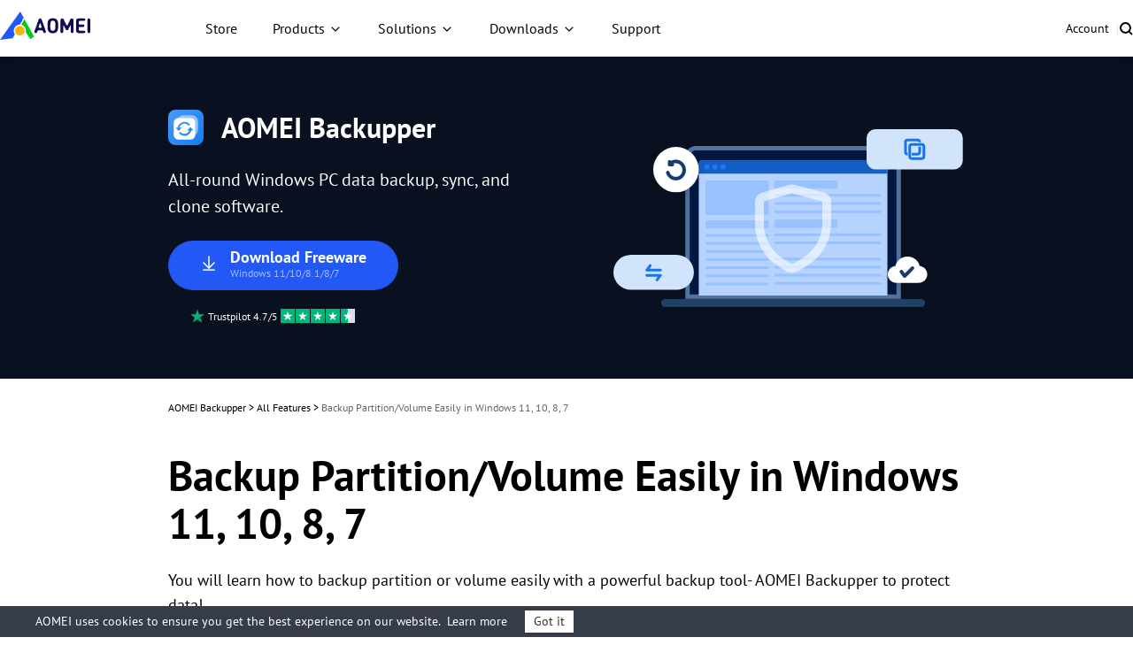

--- FILE ---
content_type: text/html
request_url: https://www.ubackup.com/features/partition-volume-backup.html
body_size: 15054
content:
<!DOCTYPE html><html lang="en" data-category="post" data-theme="0" class="tpl-v202308"><head>
    <!-- Google tag (gtag.js) --> 
     
    
  
<!-- Google Tag Manager -->
<script>
    (function (w, d, s, l, i) {
        w[l] = w[l] || [];
        w[l].push({
            'gtm.start': new Date().getTime(),
            event: 'gtm.js'
        });
        var f = d.getElementsByTagName(s)[0],
            j = d.createElement(s),
            dl = l != 'dataLayer' ? '&l=' + l : '';
        j.async = true;
        j.src = 'https://www.googletagmanager.com/gtm.js?id=' + i + dl;
        f.parentNode.insertBefore(j, f);
    })(window, document, 'script', 'dataLayer', 'GTM-MZWCC57');
</script>
<!-- End Google Tag Manager -->
<script src="https://static.ubackup.com/lib/amt.min.js" defer=""></script>
<meta charset="utf-8">
    <meta http-equiv="X-UA-Compatible" content="IE=edge">
    <meta name="viewport" content="width=device-width, initial-scale=1">
    <title>Backup Partition/Volume Easily in Windows 11, 10, 8, 7</title>
    <meta name="robots" content="index,follow,all">
    <meta name="description" content="This article tells you how to backup partition or volume easily with a powerful backup tool - AOMEI Backupper to protect data.">
    <meta name="keywords" content="partition backup, volume backup, partition backup free, backup partition windows 10, partition backup software">
    <link rel="shortcut icon" type="image/x-icon" href="/favicon.ico">
    <link rel="bookmark" type="image/x-icon" href="/favicon.ico">
    <meta name="author" content="Delia">
    <meta property="fb:app_id" content="1728527474032346">
    <meta name="identification" content="231794">
    <link rel="canonical" href="https://www.ubackup.com/features/partition-volume-backup.html">
    <link rel="amphtml" href="https://www.ubackup.com/features/partition-volume-backup.amp.html">

    <link rel="stylesheet" href="/resource/css/base.css">
    <link rel="stylesheet" href="/resource/css/slick.min.css">
    <link rel="stylesheet" href="/resource/css/ab-theme.css">

    <script type="application/ld+json">
    {
      "@context": "https://schema.org",
      "@type": "BreadcrumbList",
      "itemListElement": [{
        "@type": "ListItem",
        "position": 1,
        "name": "AOMEI Backup",
        "item": "https://www.ubackup.com"
      },{
        "@type": "ListItem",
        "position": 2,
        "name": "All Features",
        "item": "/features/"
      },{
        "@type": "ListItem",
        "position": 3,
        "name": "Backup Partition/Volume Easily in Windows 11, 10, 8, 7"
      }]
    }
    </script>

<script type="application/ld+json">
{
  "@context": "https://schema.org",
  "@type": "Article",
  "headline": "Backup Partition/Volume Easily in Windows 11, 10, 8, 7",
  "url": "https://www.ubackup.com/features/partition-volume-backup.html",
  "keywords": "partition backup, volume backup, partition backup free, backup partition windows 10, partition backup software",
  "description": "This article tells you how to backup partition or volume easily with a powerful backup tool - AOMEI Backupper to protect data.",
  "image": [
    "https://cms.aomeisoftware.com/screenshot/en/others/backup-partition-volume.png",
    "https://www.ubackup.com/screenshot/en/std/backup/partition-backup/partition-backup.png",
    "https://www.ubackup.com/screenshot/en/std/backup/partition-backup/add-partition-or-volume.png",
    "https://www.ubackup.com/screenshot/en/std/backup/schedule/schedule-settings-general.png",
    "https://www.ubackup.com/screenshot/en/std/backup/scheme/backup-scheme-menu.png",
    "https://www.ubackup.com/screenshot/en/std/tools/toolbar-settings/aomei-email-sms-notification-settings.png"
],
  "mainEntityOfPage": "True",
  "publisher":{
      "@type": "Organization",
      "name": "AOMEI Backup",
      "url": "https://www.ubackup.com",
      "logo": {
          "@type": "ImageObject",
          "url": "https://www.ubackup.com/vendor/static/logo.png",
          "width": "161",
          "height": "46"
      }
  },
  "dateCreated": "December 25, 2014",
  "datePublished": "December 25, 2014",
  "dateModified": "November 13, 2024",
  "author": {
    "@type":"Person",
    "name":"Delia",
    "url":"/author/delia.html"
  },
  "articleSection":"All Features"
}</script>

    <script src="/assets/js/team/delia.js"></script>
<style>.toc{overflow-y:auto}.toc>.toc-list{overflow:hidden;position:relative}.toc>.toc-list li{list-style:none}.toc-list{margin:0}a.toc-link{color:currentColor;height:100%}a.toc-link.is-active-link,a.toc-link:hover{text-decoration:none;font-weight:700}a.toc-link.is-active-link{position:relative}.is-collapsible{max-height:1000px;overflow:hidden;transition:all 300ms ease-in-out}.is-collapsed{max-height:0}.is-position-fixed{position:fixed!important;top:0}.js-toc{padding:10px 0}.js-toc-box .toc-list li{margin:.66rem 0}.js-toc-box .toc-list li a{font-size:12px;font-size:1.2rem}.js-toc-box.closed h3::after{margin-top:4px}.js-toc .toc-list-item:last-child{margin-bottom:0}.js-toc-box h3{margin-top:0}</style><style id="post-block-css-SecureDownload">.cke_editable .post-secdown,.content .post-secdown,.post-secdown{display:table;margin:1em auto;min-width:270px;text-align:center;border:0;color:#63686b;text-decoration:none;line-height:normal}.cke_editable .post-secdown .a-tp,.content .post-secdown .a-tp,.post-secdown .a-tp{background-color:#16aaef;color:#fff;border-radius:3px;display:block}.cke_editable .post-secdown .a-tp:hover,.content .post-secdown .a-tp:hover,.post-secdown .a-tp:hover{background-image:none;background-color:#39c0ff;color:#fff}.cke_editable .post-secdown .a-tp:hover::before,.cke_editable .post-secdown .a-tp:hover:before,.content .post-secdown .a-tp:hover::before,.content .post-secdown .a-tp:hover:before,.post-secdown .a-tp:hover::before,.post-secdown .a-tp:hover:before{position:static;width:60px;float:left}.cke_editable .post-secdown .a-tp>span,.content .post-secdown .a-tp>span,.post-secdown .a-tp>span{display:block;float:right;width:calc(100% - 63px);padding:10px 0;text-align:center;font-weight:400}.cke_editable .post-secdown .a-tp>span>span,.content .post-secdown .a-tp>span>span,.post-secdown .a-tp>span>span{margin:0;word-break:keep-all;white-space:nowrap;display:block}.cke_editable .post-secdown .a-tp>span>span:first-child,.content .post-secdown .a-tp>span>span:first-child,.post-secdown .a-tp>span>span:first-child{font-size:18px;padding:0 15px;font-weight:700}.cke_editable .post-secdown .a-tp>span>span:last-child,.content .post-secdown .a-tp>span>span:last-child,.post-secdown .a-tp>span>span:last-child{font-size:12px;font-weight:400}.cke_editable .post-secdown .a-tp::before,.cke_editable .post-secdown .a-tp:before,.content .post-secdown .a-tp::before,.content .post-secdown .a-tp:before,.post-secdown .a-tp::before,.post-secdown .a-tp:before{content:'';background:url(/assets/images/posts/0/icon-download-0.png) no-repeat center;display:block;float:left;width:60px;height:60px;border-right:1px solid #fff;position:static}.cke_editable .post-secdown .a-tp::after,.cke_editable .post-secdown .a-tp:after,.content .post-secdown .a-tp::after,.content .post-secdown .a-tp:after,.post-secdown .a-tp::after,.post-secdown .a-tp:after{content:'';display:block;overflow:hidden;visibility:hidden;height:0;clear:both}.cke_editable .post-secdown .a-bt,.content .post-secdown .a-bt,.post-secdown .a-bt{display:block;margin-top:4px;position:relative}.cke_editable .post-secdown .a-bt::before,.content .post-secdown .a-bt::before,.post-secdown .a-bt::before{content:'';display:inline-block;vertical-align:middle;margin-right:4px;width:14px;height:17px;background:url(https://www.ubackup.com/assets/images/posts/0/ic-security-0.png) no-repeat center;-webkit-background-size:contain;background-size:contain;position:relative;top:-2px}.cke_editable .post-secdown .a-bt img,.content .post-secdown .a-bt img,.post-secdown .a-bt img{vertical-align:middle;margin-bottom:1px;display:none;max-width:100%}</style>
</head>

<body>
<!-- Google Tag Manager noscript -->
<noscript>
    <iframe src="https://www.googletagmanager.com/ns.html?id=GTM-MZWCC57" height="0" width="0"
        style="display:none;visibility:hidden">
    </iframe>
</noscript>
<!-- End Google Tag Manager noscript -->

<!-- header -->
<header id="header-sep" data-time="20250314">
  <nav class="nav">
    <div class="logo-box">
      <a href="/" data-ga="'/index.html','click', '/top-navi'" data-monitor="'redirection','top'" class="logo">
        <img src="/resource/images/logo/aomei-logo.svg" alt="" srcset="" width="102" height="32">
      </a>
      <label class="burger" for="burger">
        <input type="checkbox" id="burger">
        <span></span>
        <span></span>
        <span></span>
      </label>
    </div>

    <div class="nav-content">
      <ul class="nav-list">
        <li>
          <a href="/store.html" data-ga="'/store.html','click', '/top-navi'" data-monitor="'redirection','top'" class="nav-btn">
            Store
          </a>
        </li>
        <li class="dropdown dropdown-product">
          <button class="nav-btn">Products</button>
          <div class="dropdown-content">
            <div class="dropdown-menu open" data-menu="1">
              <div class="dropdown-item dropdown-item-submenu active" data-index="1-1">
                <a href="/ab/" data-ga="'/ab/index.html','click', '/top-navi'" data-monitor="'redirection','top'" class="dropdown-item-link">
                  <i class="ic ic-ab"></i>
                  <div class="dropdown-item-txt">
                    <h4 class="dropdown-item-tit">AOMEI Backupper</h4>
                    <p class="dropdown-item-desc">
                      Standalone Windows backup, clone and sync software
                    </p>
                  </div>
                </a>

                <div class="dropdown-submenu dropdown-submenu-all" data-index="1-1-1">
                  <div class="dropdown-submenu-box">
                    <div class="dropdown-submenu-it">
                      <div class="sub-it-for">For Home</div>
                      <div class="sub-it-forbox sub-it-forbox-home">
                        <button class="sub-it-box">
                          <div class="sub-it-box-link">
                            <div class="sub-it-tit">
                              <h4>AOMEI Backupper Standard</h4>
                              <span class="subtitle subtitle-gre subtitle-sign">FREE</span>
                            </div>
                            <p class="sub-it-desc">
                              Free Windows backup software to protect
                              personal data.
                            </p>
                          </div>
                          <a href="/free-backup-software.html" data-ga="'/free-backup-software.html','click', '/top-navi'" data-monitor="'redirection','top'" class="virtual-link"></a>
                        </button>
                        <button class="sub-it-box">
                          <div class="sub-it-box-link">
                            <div class="sub-it-tit">
                              <h4>AOMEI Backupper Professional</h4>
                            </div>
                            <p class="sub-it-desc">
                              Windows PC backup, sync and clone software for
                              personal use.
                            </p>
                          </div>
                          <a href="/professional.html" data-ga="'/professional.html','click', '/top-navi'" data-monitor="'redirection,'top'" class="virtual-link"></a>
                        </button>
                      </div>
                    </div>
                    <div class="dropdown-submenu-it">
                      <div class="sub-it-for">For Business</div>
                      <div class="sub-it-forbox sub-it-forbox-bus">
                        <button class="sub-it-box">
                          <div class="sub-it-box-link">
                            <div class="sub-it-tit">
                              <h4>AOMEI Backupper Workstation</h4>
                            </div>
                            <p class="sub-it-desc">
                              Windows PC backup, sync and clone software for
                              business use.
                            </p>
                          </div>
                          <a href="/workstation.html" data-ga="'/workstation.html','click', '/top-navi'" data-monitor="'redirection','top'" class="virtual-link"></a>
                        </button>
                        <button class="sub-it-box">
                          <div class="sub-it-box-link">
                            <div class="sub-it-tit">
                              <h4>AOMEI Backupper Server</h4>
                            </div>
                            <p class="sub-it-desc">
                              Reliable Windows Server backup, sync and clone
                              solutions.
                            </p>
                          </div>
                          <a href="/server.html" data-ga="'/server.html','click', '/top-navi'" data-monitor="'redirection,'top'" class="virtual-link"></a>
                        </button>
                        <button class="sub-it-box">
                          <div class="sub-it-box-link">
                            <div class="sub-it-tit">
                              <h4>AOMEI Backupper Technician</h4>
                            </div>
                            <p class="sub-it-desc">
                              Backup and clone toolkit for unlimited PCs
                              within one company.
                            </p>
                          </div>
                          <a href="/ab-technician.html" data-ga="'/ab-technician.html','click', '/top-navi'" data-monitor="'redirection,'top'" class="virtual-link"></a>
                        </button>
                        <button class="sub-it-box">
                          <div class="sub-it-box-link">
                            <div class="sub-it-tit">
                              <h4>AOMEI Backupper Technician Plus</h4>
                            </div>
                            <p class="sub-it-desc">
                              Backup and clone toolkit for unlimited PCs
                              &amp; servers within one company.
                            </p>
                          </div>
                          <a href="/ab-technician-plus.html" data-ga="'/ab-technician-plus.html','click', '/top-navi'" data-monitor="'redirection,'top'" class="virtual-link"></a>
                        </button>
                      </div>
                    </div>
                    <p class="dropdown-submenu-bot">
                      Learn the differences and choose the right edition
                      that's best fit for you.
                      <a href="/edition-comparison.html" data-ga="'/edition-comparison.html','click', '/top-navi'" data-monitor="'redirection','top'">Edition Comparison &gt;&gt;</a>
                    </p>
                  </div>
                </div>
              </div>
              <a href="/mac/" data-ga="'/mac/index.html','click', '/top-navi'" data-monitor="'redirection','top'" class="dropdown-item">
                <i class="ic ic-abmac"></i>
                <div class="dropdown-item-txt">
                  <h4 class="dropdown-item-tit">AOMEI Backupper Mac</h4>
                  <p class="dropdown-item-desc">
                    Standalone Mac backup and sync software
                  </p>
                </div>
              </a>

              <div class="dropdown-item dropdown-item-submenu" data-index="1-2">
                <a href="/enterprise/" data-ga="'/enterprise/index.html','click', '/top-navi'" data-monitor="'redirection','top'" class="dropdown-item-link">
                  <i class="ic ic-acbn"></i>
                  <div class="dropdown-item-txt">
                    <h4 class="dropdown-item-tit">
                      AOMEI Cyber Backup<span class="subtitle subtitle-bl subtitle-sign">Centralized</span>
                    </h4>
                    <p class="dropdown-item-desc">
                      Centrally backup VMs, Windows, and MSSQL for Business
                    </p>
                  </div>
                </a>

                <div class="dropdown-submenu dropdown-submenu-acb" data-index="1-2-1">
                  <div class="dropdown-submenu-box">
                    <button class="sub-it-box">
                      <div class="sub-it-box-link">
                        <i class="ic ic-acb-free"></i>
                        <div class="sub-it-tit">
                          <h4>AOMEI Cyber Backup Free</h4>
                        </div>

                        <p class="desc">
                          Free backup software for basic enterprise backup
                          and recovery.
                        </p>
                      </div>
                      <a href="/enterprise/free-enterprise-backup.html" data-ga="'/enterprise/free-enterprise-backup.html','click', '/top-navi'" data-monitor="'redirection','top'" class="virtual-link"></a>
                    </button>
                    <button class="sub-it-box">
                      <div class="sub-it-box-link">
                        <i class="ic ic-acb-pre"></i>
                        <div class="sub-it-tit">
                          <h4>AOMEI Cyber Backup Premium</h4>
                        </div>

                        <p class="desc">
                          Backup all important enterprise data on unlimited
                          devices with advanced features.
                        </p>
                      </div>
                      <a href="/enterprise/top-enterprise-backup-software.html" data-ga="'/enterprise/top-enterprise-backup-software.html','click', '/top-navi'" data-monitor="'redirection','top'" class="virtual-link">
                      </a>
                    </button>
                  </div>
                </div>
              </div>

              <a href="/phone-tool/" data-ga="'/phone-tool/index.html','click', '/top-navi'" data-monitor="'redirection','top'" class="dropdown-item">
                <i class="ic ic-afb"></i>
                <div class="dropdown-item-txt">
                  <h4 class="dropdown-item-tit">AOMEI FoneBackup</h4>
                  <p class="dropdown-item-desc">
                    Free iPhone backup and transfer software
                  </p>
                </div>
              </a>

              <div class="dropdown-item " data-index="1-3">
                <a href="/data-recovery-software/" data-ga="'/data-recovery-software/index.html','click', '/top-navi'" data-monitor="'redirection','top'" class="dropdown-item-link">
                  <i class="ic ic-afr"></i>
                  <div class="dropdown-item-txt">
                    <h4 class="dropdown-item-tit">AOMEI FastRecovery</h4>
                    <p class="dropdown-item-desc">
                      Recover lost or deleted files from Windows and iOS
                    </p>
                  </div>
                </a>
              </div>
            </div>
          </div>
        </li>
        <li class="dropdown dropdown-sol">
          <button class="nav-btn">Solutions</button>
          <div class="dropdown-content">
            <div class="dropdown-menu">
              <div class="dropdown-sol-it">
                <div class="sol-tit sol-tit-win">Windows</div>
                <div class="sol-list">
                  <a href="/clone/" data-monitor="'redirection','top'" data-ga="'/clone/index.html','click', '/top-navi'">Disk Clone &amp; OS Migration</a>
                  <a href="/backup-restore/" data-monitor="'redirection','top'" data-ga="'/backup-restore/index.html','click', '/top-navi'">Standalone Windows Backup</a>
                  <a href="/enterprise/centralized-windows-backup.html" data-monitor="'redirection','top'" data-ga="'/enterprise/centralized-windows-backup.html
                  ','click', '/top-navi'">Centralized Windows Backup</a>
                  <a href="/email/" data-monitor="'redirection','top'" data-ga="'/email/index.html','click', '/top-navi'">Email &amp; Outlook Backup</a>
                  <a href="/synchronization/" data-monitor="'redirection','top'" data-ga="'/synchronization/index.html','click', '/top-navi'">Windows File Sync</a>
                  <a href="/image-deployment-software.html" data-monitor="'redirection','top'" data-ga="'/image-deployment-software.html','click', '/top-navi'">System Image Deploy</a>
                  <a href="/data-recovery-software/windows-recovery.html" data-monitor="'redirection','top'" data-ga="'/data-recovery-software/windows-recovery.html','click', '/top-navi'">Windows Data
                    Recovery</a>
                </div>
              </div>
              <div class="dropdown-sol-it">
                <div class="sol-tit sol-tit-ios">iOS &amp; macOS</div>
                <div class="sol-list">
                  <a href="/mac-tips/" data-monitor="'redirection','top'" data-ga="'/mac-tips/index.html','click', '/top-navi'">Mac File Sync</a>
                  <a href="/phone-tool/phone-backup.html" data-monitor="'redirection','top'" data-ga="'/phone-tool/phone-backup.html','click', '/top-navi'">iPhone Data Backup</a>
                  <a href="/phone-tool/phone-transfer.html" data-monitor="'redirection','top'" data-ga="'/phone-tool/phone-transfer.html','click', '/top-navi'">iPhone Data Transfer</a>
                  <a href="/phone-tool/icloud-manager.html" data-monitor="'redirection','top'" data-ga="'/phone-tool/icloud-manager.html','click', '/top-navi'">iCloud Data Manager</a>
                  <a href="/phone-tool/whatsapp-transfer.html" data-monitor="'redirection','top'" data-ga="'/phone-tool/whatsapp-transfer.html','click', '/top-navi'">WhatsApp File Transfer</a>
                  <a href="/data-recovery-software/iphone-recovery.html" data-monitor="'redirection','top'" data-ga="'/data-recovery-software/iphone-recovery.html','click', '/top-navi'">iPhone Data
                    Recovery</a>
                </div>
              </div>
              <div class="dropdown-sol-it">
                <div class="sol-tit sol-tit-vm">VM &amp; Database</div>
                <div class="sol-list">
                  <a href="/enterprise/vmware-backup.html" data-monitor="'redirection','top'" data-ga="'/enterprise/vmware-backup.html','click', '/top-navi'">VMware Backup
                  </a>
                  <a href="/enterprise/hyper-v-backup.html
                  " data-monitor="'redirection','top'" data-ga="'/enterprise/hyper-v-backup.html
                  ','click', '/top-navi'">Microsoft Hyper-V Backup
                  </a>
                  <a href="/enterprise/sql-backup.html" data-monitor="'redirection','top'" data-ga="'/enterprise/sql-backup.html','click', '/top-navi'">Microsoft SQL Server Backup
                  </a>
                </div>
              </div>
            </div>
          </div>
        </li>
        <li class="dropdown dropdown-down">
          <button class="nav-btn">Downloads</button>
          <div class="dropdown-content">
            <div class="dropdown-menu">
              <a href="/download.html" data-ga="'/download.html','click', '/top-navi'" data-monitor="'redirection','top'" class="dropdown-item">
                <i class="ic ic-ab"></i>
                <div class="dropdown-item-txt">
                  <h4 class="dropdown-item-tit">AOMEI Backupper</h4>
                  <p class="dropdown-item-desc">
                    Free download to backup, sync or clone Windows
                  </p>
                </div>
              </a>
              <a href="/enterprise/download.html" data-ga="'/enterprise/download.html','click', '/top-navi'" data-monitor="'redirection','top'" class="dropdown-item">
                <i class="ic ic-acbn"></i>
                <div class="dropdown-item-txt">
                  <h4 class="dropdown-item-tit">AOMEI Cyber Backup</h4>
                  <p class="dropdown-item-desc">
                    Free download for enterprise data protection
                  </p>
                </div>
              </a>
              <a href="/phone-tool/download.html" data-ga="'/phone-tool/download.html','click', '/top-navi'" data-monitor="'redirection','top'" class="dropdown-item">
                <i class="ic ic-afb"></i>
                <div class="dropdown-item-txt">
                  <h4 class="dropdown-item-tit">AOMEI FoneBackup</h4>
                  <p class="dropdown-item-desc">
                    Free download to backup or transfer iPhone data
                  </p>
                </div>
              </a>
              <a href="/data-recovery-software/download.html" data-ga="'/data-recovery-software/download.html','click', '/top-navi'" data-monitor="'redirection','top'" class="dropdown-item">
                <i class="ic ic-afr"></i>
                <div class="dropdown-item-txt">
                  <h4 class="dropdown-item-tit">AOMEI FastRecovery</h4>
                  <p class="dropdown-item-desc">
                    Free download to recover lost or deleted data
                  </p>
                </div>
              </a>
            </div>
          </div>
        </li>
        <li>
          <a href="/support.html" data-ga="'/support.html','click', '/top-navi'" data-monitor="'redirection','top'" class="nav-btn">Support</a>
        </li>
      </ul>
      <ul class="nav-action">
        <li>
          <a href="https://account.aomeitech.com/" data-ga="'https://account.aomeitech.com/','click', '/top-navi'" data-monitor="'redirection','top'" class="nav-btn">Account</a>
        </li>
        <li>|</li>
        <li>
          <a href="/search.html" data-ga="'/search.html','click', '/top-navi'" data-monitor="'redirection','top'" class="ic ic-search">
          </a>
        </li>
      </ul>
    </div>
  </nav>
</header>
<!-- header -->

<!-- banner -->
<div class="banner" data-banner-replace="top">
    <div class="container-theme">
        <div class="wrap">
            <div class="left">
                <div class="tt f-fs32">
                    <img src="/resource/images/ab-theme/ub-article-ab-ic-logo-ab-40.svg" width="40" height="40" alt=""> AOMEI Backupper </div>
                <p class="bannertxt f-fs20"> All-round Windows PC data backup, sync, and clone software. </p>
                <a href="/ss/download/adb/AOMEIBackupperStd.exe" class="btn-lg btn-bl btn-more-txt" data-ga="'Download AB Standard', 'download', '/features/partition-volume-backup.html_banner'">
                    <i class="ic-dw"></i>
                    <div class="txt"> Download Freeware <p>Windows 11/10/8.1/8/7</p>
                    </div>
                </a>
                <div class="w">
                    <img src="/resource/images/ab-theme/ub-article-ab-ic-trustpilot.svg" width="16" height="16" alt="">
                    <span class="f-fs12"> Trustpilot 4.7/5 </span>
                    <img src="/resource/images/ab-theme/ub-article-ab-ic-trustpilot-5.svg" width="84" height="16" alt="">
                </div>
            </div>
        </div>
    </div>
</div>
<!-- banner -->

<!-- article content -->
<div class="container-box">
    <div id="main-content" class="container-theme main-content clearfix">
        
        <div id="content" class="content">
            <div class="inner-content">
                
                <ol class="breadcrumb">
                    <li>
                        <a href="/">AOMEI Backupper</a> &gt; </li>
                    <li>
                        <a href="/features/"> All Features </a> &gt; </li>
                    <li class="active"> Backup Partition/Volume Easily in Windows 11, 10, 8, 7 </li>
                </ol>
                <h1 class="f-fs48"> Backup Partition/Volume Easily in Windows 11, 10, 8, 7 </h1>
                
                <p class="zhaiyao"> You will learn how to backup partition or volume easily with a powerful backup tool- AOMEI Backupper to protect data! </p>
                
                <div class="author-wrap">
                    <div class="author-info">
                        <div class="author-des">
                            <img src="/assets/images/author/delia.jpg" width="40" height="40" alt="Delia">

                            <!--{scene:L1}-->
                            

                            <!--{L1:updated}-->
                            <p class="push-date"> By <a href="/author/delia.html" target="_blank">Delia</a> Updated on November 13, 2024 </p>
                            <!--{/L1:updated}-->

                            <!--{/scene:L1}-->
                        </div>
                        
                        <div class="media">
                            <span>Share this:</span>
                            <a href="" class="ic-facebook">
                                <img src="/resource/images/ab-theme/ub-article-ab-ic-share-fb-24.svg" width="24" height="24" alt="facebook" srcset="">
                            </a>
                            <a href="" class="ic-twitter">
                                <img src="/resource/images/ab-theme/ub-article-ab-ic-share-tw-24.svg" width="24" height="24" alt="twitter" srcset="">
                            </a>
                            <a href="" class="ic-ins">
                                <img src="/resource/images/ab-theme/ub-article-ab-ic-share-in-24.svg" width="24" height="24" alt="instagram" srcset="">
                            </a>
                            <a href="" class="ic-reddit">
                                <img src="/resource/images/ab-theme/ub-article-ab-ic-share-reddit-24.svg" width="24" height="24" alt="reddit" srcset="">
                            </a>
                        </div>
                    </div>
                </div>
                
                
                <div class="core ctt-wrap">
                    <div class="lightbox">
                        <div class="lightbox-content">
                            <img src="" alt="">
                            <span class="close"></span>
                        </div>
                        <div class="lightbox-overlay"></div>
                    </div>
                    <input type="hidden" value="268728" id="postId">
                    <input type="hidden" id="template-v2">
                    <div class="post-area" id="post-contents-area">
                        <div class="center-box-toc">
                <strong>Table of Contents</strong>
                <div class="center-toc-b center-toc-list1" style="display: none;">
                    <ol class="toc-list "><li class="toc-list-item"><a href="#h_0" class="toc-link node-name--H2 ">What Is Partition/Volume Backup?</a></li><li class="toc-list-item"><a href="#h_1" class="toc-link node-name--H2 ">Why Perform Partition Backup?</a></li><li class="toc-list-item"><a href="#h_2" class="toc-link node-name--H2 ">How to Backup Partition or Volume in 3 Steps </a></li><li class="toc-list-item"><a href="#h_3" class="toc-link node-name--H2 ">Final Words</a></li></ol>
            </div>
        </div>

                        <!--ART_CONTENT-->
                        <input id="post_function" value="分区备份" type="hidden">
<input id="post_maintainer" value="Delia|2014-12-25 00:00:00" type="hidden">
<h2>What Is Partition/Volume Backup?</h2>

<p>Partition or volume backup means to <strong>pack all the data and settings on a partition (eg: C:, D:, E:) to an image file</strong>. And then you can easily restore all the backed-up items on a specific partition.</p>

<p>Usually, the data in different partitions are different. For example, the data in the system partition are system files, programs files and individual files, while for other partitions, it means <strong>personal data in most cases</strong>. </p>

<p class="align-center"><a href="/screenshot/en/others/backup-partition-volume.png" target="_blank"><img src="[data-uri]" alt="Backup Partition or Volume" height="271" stpl-src="/screenshot/en/others/backup-partition-volume.png" width="483" class="stpl-lazy"></a></p>

<p>Thus, we say partition or volume backup is to include all the files on the data partition. For example, if there are 10,000 files in partition D, its image file will include all the files on D Drive. In fact, it is just similar to the theory of some compression software, such as, WinRAR, WizZIP, etc. But you can only access the backed up files with software you created it.</p>

<h2>Why Perform Partition Backup?</h2>

<p>Since partition contains our precious data or memory, we need to do a partition or volume backup to protect it. Here we summarize the common causes:</p>

<ul>
	<li>Make an exact copy of your files on the partition. </li>
	<li>Avoid disk problems, such as, virus attack, file system failure, incorrect configuration, hard disk failure, etc.</li>
</ul>

<p>Only in this situation, you can easily recover data from partition backup, even your system crashes or the entire disk is damaged. If this does happen, it will be a little troublesome, because you need to reinstall Windows and all the programs &amp; settings on the system partition. Then, you can restore data to a partition on it and view them. Thus, besides partition backup, it's suggested to create a system backup or disk backup, or you can choose among them. </p>

<h2>How to Backup Partition or Volume in 3 Steps </h2>

<p>To complete partition or volume backup in Windows 11, 10, 8, 7, XP, Vista, you need a free backup software - <a href="../free-backup-software.html">AOMEI Backupper Standard</a> for help. With it, you can backup one or more partitions at the same times and then restore files from it. Besides, it still supports backing up individual files, system or disk. And either way, you can enjoy the following advantages:</p>

<p><strong>Schedule backup partition or volume to protect data continuously</strong>: It supports daily, weekly or monthly backup frequencies, and more you can set backup date, time and intervals. </p>

<p><strong>Backup only changed files in this partition</strong>: By default, this software uses <a href="https://www.ubackup.com/backup-restore/daily-incremental-backup.html" target="_blank">Incremental Backup</a>, which backup only changed files. This save much backup time and disk space. Besides, you can still enjoy other disk space savior features, such as, Intelligent Sector Backup, Automatic Splitting, Normal Compression, etc. </p>

<p>Other useful features: It is able to create bootable USB to boot computer when it fails or you want. </p>

<p>And all the operations based on an intuitive interface, so users can understand it easily. Please download this software before you start to backup partition or volume. For server users, try <a href="https://www.ubackup.com/server.html" target="_blank">AOMEI Backupper Server</a>. </p>

<div class="post-secdown" data-block-name="SecureDownload"><a class="a-tp" href="/ss/download/adb/AOMEIBackupperStd.exe" onclick="ga('send', 'event', 'Download AB Standard', 'download', 'en-article');"><span><span>Download Freeware</span> <span>Win 11/10/8.1/8/7</span> </span> </a>

<div class="a-bt">Secure Download</div>
</div>

<p>Before backup, it's suggested to check if your partition contains any data you don't want. If so, please delete them. Afterward, follow the steps below and backup partition in Windows 10. Also, you can use it on other systems.</p>

<p>1. Launch this software. Then, select "<strong>Partition Backup</strong>" option under the "<strong>Backup</strong>" tab.</p>

<p style="text-align:center"><a href="https://www.ubackup.com/screenshot/en/std/backup/partition-backup/partition-backup.png" target="_blank" title="Partition Backup"><img src="[data-uri]" alt="Partition Backup" height="468" stpl-src="https://www.ubackup.com/screenshot/en/std/backup/partition-backup/partition-backup.png" width="700" class="stpl-lazy"></a></p>

<p>2. The "<strong>Task Name</strong>" can be set here. <strong>Select a partition/volume as source drive </strong>that needs to be backed up and then <strong>set a destination path</strong> to store the image file. You can add one or more partition or volume at the same time in the Select Partition window.</p>

<p style="text-align:center"><a href="https://www.ubackup.com/screenshot/en/std/backup/partition-backup/add-partition-or-volume.png" target="_blank" title="Add Partition or Volume"><img src="[data-uri]" alt="Add Partition or Volume" height="469" stpl-src="https://www.ubackup.com/screenshot/en/std/backup/partition-backup/add-partition-or-volume.png" width="700" class="stpl-lazy"></a></p>

<p>3. Click "<strong>Start Backup</strong>" to backup partition or volume in Windows 10.</p>

<p>This only backup item on the partition when you backed it up, not including changes made later. To keep all changes made later, you need to set <strong>Schedule Backup </strong>and image SSD automatically. You can choose among Daily, Weekly, Monthly, Event trigger, and USB Plug in.</p>

<p class="align-center"><a href="https://www.ubackup.com/screenshot/en/std/backup/schedule/schedule-settings-general.png" target="_blank"><img src="[data-uri]" alt="Schedule Backup" height="497" stpl-src="https://www.ubackup.com/screenshot/en/std/backup/schedule/schedule-settings-general.png" width="700" class="stpl-lazy"></a></p>

<p>By default this software will create one full backup and 6 incremental backups if you set a scheduled backup task. This may <strong>result in backup disk full issue </strong>in the long run, thus it's suggested to enable <a href="https://www.ubackup.com/help/backup-scheme.html" target="_blank">Backup Scheme</a> and <strong>delete backup file automatically</strong>. You have 3 options, By quantity, By time, By daily/weekly/monthly. You need to upgrade to the <a href="https://www.ubackup.com/professional.html" target="_blank">professional version</a> before using it. </p>

<p class="align-center"><a href="https://www.ubackup.com/screenshot/en/std/backup/scheme/backup-scheme-menu.png" target="_blank"><img src="[data-uri]" alt="Enable Automatic Backup Cleanup" height="498" stpl-src="https://www.ubackup.com/screenshot/en/std/backup/scheme/backup-scheme-menu.png" width="700" class="stpl-lazy"></a></p>

<p>And the incremental backup has a high requirement for recovery while differential backup is much easier. For differences between them, learn my previous article: <a href="https://www.ubackup.com/features/incremental-differential-backup.html">Incremental or Differential Backup</a>.</p>

<p>Besides, you still can <a href="https://www.ubackup.com/windows-10/windows-10-backup-notification-6988.html" target="_blank"><strong>enable email notification</strong></a> during the backup process. Comment, split, compress the backup image, or select a backup mode, etc. </p>

<p class="align-center"><a href="https://www.ubackup.com/screenshot/en/std/tools/toolbar-settings/aomei-email-sms-notification-settings.png" target="_blank" title="AOMEI Email SMS Notification Settings"><img src="[data-uri]" alt="AOMEI Email SMS Notification Settings" height="498" stpl-src="https://www.ubackup.com/screenshot/en/std/tools/toolbar-settings/aomei-email-sms-notification-settings.png" width="700" class="stpl-lazy"></a></p>

<h2>Final Words</h2>

<p>In conclusion, it is important to back up partitions, so you don't need to worry about data loss due to forgetting backup. Also, backing up system or disk contributes to system security and stability, which may indirectly affect the data security of other partitions.</p>

<p>Also, this software provides an easier way to make an exact copy of partition by <a href="https://www.ubackup.com/features/partition-volume-clone.html" target="_blank">Partition Clone</a>, which allows you to access them or directly modify it. For system partition or entire disk, try <a href="https://www.ubackup.com/features/system-clone.html" target="_blank">System Clone</a> or Disk Clone. And it supports cloning OS or Disk on HDD/SSD or MBR/GPT disk.</p>
                        <!--ART_CONTENT-->

                    </div>
                </div>
                

                
                <div class="conter-author">
                    <div class="left">
                        <img src="/assets/images/author/delia.jpg" width="100" height="100" alt="Delia">
                    </div>
                    <div class="right">
                        <div class="name">
                            <span><a href="/author/delia.html">Delia</a></span> · Editor </div>
                        <div> Delia owns extensive experience in writing technology-related blog posts, and has been a part of AOMEI since 2020 to provide expertise in data security and disaster recovery. She works with Windows operating systems, SQL databases, and virtualization platforms such as VMware and Hyper-V, specializing in troubleshooting and advising on data protection and migration. </div>
                    </div>
                </div>
                
                <div class="content-related"><h2>Related Articles</h2><div class="wrap"><div class="item"><h5><a href="https://www.ubackup.com/help/partition-or-volume-restore.html">How to Restore Partition or Volume with AOMEI Backupper?</a></h5><p class="related-txt">This function can help to restore partition or volume. If the data on the partition has been damaged or lost, the backed up image file can be used to restore partition/volume to the normal state.</p></div><div class="item"><h5><a href="https://www.ubackup.com/help/disk-backup.html">How to Backup Hard Drive with AOMEI Backupper</a></h5><p class="related-txt">You will learn more about Disk Backup in AOMEI Backupper and how to easily create a disk backup in Windows 11/10/8/7.</p></div></div></div>


            </div>
        </div>
        
    </div>
</div>
<!--/article content-->

<div class="footer-free" data-banner-replace="bottom">
    <div class="container">
        <div class="wrap">
            <div class="left">
                <h2> Free Get AOMEI Backupper Now </h2>
                <p class="des"> Safeguard any data of your computer with backup, sync and clone. </p>

                <div class="btn-item">
                    <a href="/ss/download/adb/AOMEIBackupperStd.exe" data-showdownloadpop="ab-std" data-ga="'Download AB Standard', 'download', '/features/partition-volume-backup.html_bottom'" class="btn-bl btn-lg btn-down">
                        <div class="btn-box">
                            <i class="down-ic"></i>
                            <span class="txt">
                                    <b>Download Freeware</b> <br>
                                    <span class="ed">Windows 11/10/8.1/8/7</span>
                                </span>
                        </div>
                    </a>
                    <div class="tip">
                        <img src="/resource/images/ab-theme/ub-article-ab-ic-secure-16.svg" width="19" alt=""> 100% Clean &amp; Secure </div>
                </div>
                <ul class="logo-list">
                    <li>
                    </li>
                    <li>
                    </li>
                    <li>
                    </li>
                </ul>
            </div>
            <div class="right">
                <img src="/resource/images/ab-theme/ub-article-ab-medium-img-pc@2x.png" width="400" height="240" alt="">
            </div>
        </div>
    </div>
</div>
<!-- footer -->
<footer class="footer" id="August-footer" data-time="20250314">
  <div class="footer-container">
    <div class="ft-mn">
      <div class="ft-lf">
        <a data-monitor="'redirection','footer'" href="/" class="logo"></a>
        <div class="language" data-lan="show">
          <i class="ic-lan lan-us"></i>
          English
        </div>
        <div class="share">
          <a data-monitor="'redirection','footer'" href="https://www.facebook.com/aomeitechnology" class="facebook" target="-blank"></a>
          <a data-monitor="'redirection','footer'" href="https://x.com/aomeitech" class="twitter" target="-blank"></a>
          <a data-monitor="'redirection','footer'" href="https://www.youtube.com/user/AomeiTech" class="youtube" target="-blank"></a>
        </div>
      </div>
      <div class="ft-rt">
        <div class="logo-x">
          <a data-monitor="'redirection','footer'" href="/" class="logo logo-wt"></a>
        </div>
        <div class="it has-drop">
          <h5>Products</h5>
          <ul class="drop">
            <li>
              <a data-monitor="'redirection','footer'" href="/ab/" data-ga="'/ab/index.html','click', '/bottom-navi'">AOMEI Backupper</a>
            </li>
            <li>
              <a data-monitor="'redirection','footer'" href="/mac/" data-ga="'/mac/index.html','click', '/bottom-navi'">AOMEI Backupper Mac</a>
            </li>
            <li>
              <a data-monitor="'redirection','footer'" data-ga="'/enterprise/index.html','click', '/bottom-navi'" href="/enterprise/">AOMEI Cyber Backup</a>
            </li>
            <li>
              <a data-monitor="'redirection','footer'" data-ga="'/phone-tool/index.html','click', '/bottom-navi'" href="/phone-tool/">AOMEI FoneBackup</a>
            </li>
            <li>
              <a data-monitor="'redirection','footer'" data-ga="'/data-recovery-software/index.html','click', '/bottom-navi'" href="/data-recovery-software/">AOMEI FastRecovery</a>
            </li>
          </ul>
        </div>
        <div class="it has-drop">
          <h5>Tutorials</h5>
          <ul class="drop">
            <li>
              <a data-monitor="'redirection','footer'" data-ga="'/backup-restore/index.html','click', '/bottom-navi'" href="/backup-restore/">Windows Backup and Sync</a>
            </li>
            <li>
              <a data-monitor="'redirection','footer'" data-ga="'/mac-tips/index.html','click', '/bottom-navi'" href="/mac-tips/">Mac Backup and Sync</a>
            </li>
            <li>
              <a data-monitor="'redirection','footer'" data-ga="'/clone/index.html','click', '/bottom-navi'" href="/clone/">Disk Clone &amp; OS Migration</a>
            </li>
            <li>
              <a data-monitor="'redirection','footer'" data-ga="'/enterprise-backup/index.html','click', '/bottom-navi'" href="/enterprise-backup/">Enterprise Data Backup</a>
            </li>

            <li>
              <a data-monitor="'redirection','footer'" data-ga="'/phone-backup/index.html','click', '/bottom-navi'" href="/phone-backup/">Phone Backup and Transfer</a>
            </li>
            <li>
              <a data-monitor="'redirection','footer'" data-ga="'/data-recovery-disk/index.html','click', '/bottom-navi'" href="/data-recovery-disk/">Windows
                Data Recovery</a>
            </li>
            <li>
              <a data-monitor="'redirection','footer'" data-ga="'/data-recovery-phone/index.html','click', '/bottom-navi'" href="/data-recovery-phone/">Phone
                Data Recovery</a>
            </li>
          </ul>
        </div>
        <div class="it has-drop">
          <h5>Explore</h5>
          <ul class="drop">
            <li>
              <a data-monitor="'redirection','footer'" data-ga="'/about-us.html','click', '/bottom-navi'" href="/about-us.html">About Us</a>
            </li>
            <li>
              <a data-monitor="'redirection','footer'" data-ga="'/partners.html','click', '/bottom-navi'" href="/partners.html">Partners</a>
            </li>
            <li>
              <a data-monitor="'redirection','footer'" data-ga="'/contact-us.html','click', '/bottom-navi'" href="/contact-us.html">Contact Us</a>
            </li>

            <li>
              <a data-monitor="'redirection','footer'" data-ga="'/support.html','click', '/bottom-navi'" href="/support.html">Support</a>
            </li>
          </ul>
        </div>
      </div>
    </div>
    <div class="ft-btm">
      <p>
        © 2009-<span data-time="now">2026</span> AOMEI. All rights reserved.
      </p>
      <ul class="copy">
        <li>
          <a data-monitor="'redirection','footer'" href="/privacy.html">Privacy Policy</a>|
        </li>
        <li>
          <a data-monitor="'redirection','footer'" href="/terms.html">Terms of Use</a>
        </li>
      </ul>
    </div>
  </div>
</footer>
<div class="lan-select">
    <div class="lan-select-x">
        <div class="lan-select-mn">
            <div class="hd">
                <a href="" class="logo"></a>
                <button data-monitor="'cancel','footer'" class="close"></button>
            </div>
            <div class="col">
                <div class="continent-it">
                    <h5 data-lan="it-tt">AMERICAS</h5>
                    <ul data-lan="it-cnt">
                        <li>
                            <a data-monitor="'redirection','footer'" class="ca" href="/">Canada - (English)</a>
                        </li>
                        <li>
                            <a data-monitor="'redirection','footer'" class="ca" href="/fr/">Canada - (Français)</a>
                        </li>
                        <li>
                            <a data-monitor="'redirection','footer'" class="la" href="/es/">Latinoamérica - (Español)</a>
                        </li>
                        <li>
                            <a data-monitor="'redirection','footer'" class="us" href="/">United States - (English)</a>
                        </li>
                    </ul>
                </div>
                <div class="continent-it">
                    <h5 data-lan="it-tt">MIDDLE EAST AND AFRICA</h5>
                    <ul data-lan="it-cnt">
                        <li>
                            <a data-monitor="'redirection','footer'" class="mea" href="/">Middle East and Africa - (English)</a>
                        </li>
                    </ul>
                </div>
            </div>
            <div class="col">
                <div class="continent-it">
                    <h5 data-lan="it-tt">EUROPE</h5>
                    <div class="it-ls" data-lan="it-cnt">
                        <ul>
                            <li>
                                <a data-monitor="'redirection','footer'" class="be" href="/fr/">Belgique - (Français)</a>
                            </li>
                            <li>
                                <a data-monitor="'redirection','footer'" class="be" href="/">België - (English)</a>
                            </li>
                            <li>
                                <a data-monitor="'redirection','footer'" class="de" href="/de/">Deutschland - (Deutsch)</a>
                            </li>
                            <li>
                                <a data-monitor="'redirection','footer'" class="es" href="/es/">España - (Español)</a>
                            </li>
                            <li>
                                <a data-monitor="'redirection','footer'" class="euro" href="/">Europe - (English)</a>
                            </li>
                            <li>
                                <a data-monitor="'redirection','footer'" class="fr" href="/fr/">France - (Français)</a>
                            </li>
                            <li>
                                <a data-monitor="'redirection','footer'" class="it" href="/it/">Italia - (Italiano)</a>
                            </li>
                            <li>
                                <a data-monitor="'redirection','footer'" class="ne" href="/">Nederland - (English)</a>
                            </li>
                        </ul>
                        <ul>
                            <li>
                                <a data-monitor="'redirection','footer'" class="no" href="/">Nordics - (English)</a>
                            </li>
                            <li>
                                <a data-monitor="'redirection','footer'" class="ost" href="/de/">Österreich - (Deutsch)</a>
                            </li>
                            <li>
                                <a data-monitor="'redirection','footer'" class="po" href="/">Polska - (English)</a>
                            </li>
                            <li>
                                <a data-monitor="'redirection','footer'" class="por" href="/">Portugal - (English)</a>
                            </li>
                            <li>
                                <a data-monitor="'redirection','footer'" class="sc" href="/de/">Schweiz - (Deutsch)</a>
                            </li>
                            <li>
                                <a data-monitor="'redirection','footer'" class="sc" href="/fr/">Suisse - (Français)</a>
                            </li>
                            <li>
                                <a data-monitor="'redirection','footer'" class="poc" href="/">Россия - (English)</a>
                            </li>
                            <li>
                                <a data-monitor="'redirection','footer'" class="uk" href="/">United Kingdom - (English)</a>
                            </li>
                        </ul>
                    </div>
                </div>
            </div>
            <div class="col">
                <div class="continent-it">
                    <h5 data-lan="it-tt">ASIA PACIFIC</h5>
                    <ul data-lan="it-cnt">
                        <li>
                            <a data-monitor="'redirection','footer'" class="au" href="/">Australia - (English)</a>
                        </li>
                        <li>
                            <a data-monitor="'redirection','footer'" class="in" href="/">India - (English)</a>
                        </li>
                        <li>
                            <a data-monitor="'redirection','footer'" class="nz" href="/">New Zealand (English)</a>
                        </li>
                        <li>
                            <a data-monitor="'redirection','footer'" class="ph" href="/">Philippines - (English)</a>
                        </li>
                        <li>
                            <a data-monitor="'redirection','footer'" class="si" href="/">Singapore - (English)</a>
                        </li>
                        <li>
                            <a data-monitor="'redirection','footer'" class="tr" href="/tw/">Traditional Chinese - (繁體中文)</a>
                        </li>
                        <li>
                            <a data-monitor="'redirection','footer'" class="kr" href="/">대한민국 - (English)</a>
                        </li>
                        <li>
                            <a data-monitor="'redirection','footer'" class="jp" href="/jp/">日本- (日本語)</a>
                        </li>
                    </ul>
                </div>
            </div>
        </div>
    </div>
</div>
<!-- footer -->

<script src="/resource/lib/jquery-2.1.4.min.js"></script>
<script>!function(e){var t={};function n(o){if(t[o])return t[o].exports;var l=t[o]={i:o,l:!1,exports:{}};return e[o].call(l.exports,l,l.exports,n),l.l=!0,l.exports}n.m=e,n.c=t,n.d=function(e,t,o){n.o(e,t)||Object.defineProperty(e,t,{enumerable:!0,get:o})},n.r=function(e){"undefined"!=typeof Symbol&&Symbol.toStringTag&&Object.defineProperty(e,Symbol.toStringTag,{value:"Module"}),Object.defineProperty(e,"__esModule",{value:!0})},n.t=function(e,t){if(1&t&&(e=n(e)),8&t)return e;if(4&t&&"object"==typeof e&&e&&e.__esModule)return e;var o=Object.create(null);if(n.r(o),Object.defineProperty(o,"default",{enumerable:!0,value:e}),2&t&&"string"!=typeof e)for(var l in e)n.d(o,l,function(t){return e[t]}.bind(null,l));return o},n.n=function(e){var t=e&&e.__esModule?function(){return e.default}:function(){return e};return n.d(t,"a",t),t},n.o=function(e,t){return Object.prototype.hasOwnProperty.call(e,t)},n.p="",n(n.s=0)}([function(e,t,n){(function(o){var l,r,i;!function(o,s){r=[],l=function(e){"use strict";var t,o,l,r=n(2),i={},s={},c=n(3),a=n(4),u=!!(e&&e.document&&e.document.querySelector&&e.addEventListener);if("undefined"==typeof window&&!u)return;var d=Object.prototype.hasOwnProperty;function f(e,t,n){var o,l;return t||(t=250),function(){var r=n||this,i=+new Date,s=arguments;o&&i<o+t?(clearTimeout(l),l=setTimeout(function(){o=i,e.apply(r,s)},t)):(o=i,e.apply(r,s))}}return s.destroy=function(){if(!i.skipRendering)try{document.querySelector(i.tocSelector).innerHTML=""}catch(e){console.warn("Element not found: "+i.tocSelector)}i.scrollContainer&&document.querySelector(i.scrollContainer)?(document.querySelector(i.scrollContainer).removeEventListener("scroll",this._scrollListener,!1),document.querySelector(i.scrollContainer).removeEventListener("resize",this._scrollListener,!1),t&&document.querySelector(i.scrollContainer).removeEventListener("click",this._clickListener,!1)):(document.removeEventListener("scroll",this._scrollListener,!1),document.removeEventListener("resize",this._scrollListener,!1),t&&document.removeEventListener("click",this._clickListener,!1))},s.init=function(e){if(u&&(i=function(){for(var e={},t=0;t<arguments.length;t++){var n=arguments[t];for(var o in n)d.call(n,o)&&(e[o]=n[o])}return e}(r,e||{}),this.options=i,this.state={},i.scrollSmooth&&(i.duration=i.scrollSmoothDuration,i.offset=i.scrollSmoothOffset,s.scrollSmooth=n(5).initSmoothScrolling(i)),t=c(i),o=a(i),this._buildHtml=t,this._parseContent=o,s.destroy(),null!==(l=o.selectHeadings(i.contentSelector,i.headingSelector)))){var m=o.nestHeadingsArray(l).nest;i.skipRendering||t.render(i.tocSelector,m),this._scrollListener=f(function(e){t.updateToc(l);var n=e&&e.target&&e.target.scrollingElement&&0===e.target.scrollingElement.scrollTop;(e&&(0===e.eventPhase||null===e.currentTarget)||n)&&(t.updateToc(l),i.scrollEndCallback&&i.scrollEndCallback(e))},i.throttleTimeout),this._scrollListener(),i.scrollContainer&&document.querySelector(i.scrollContainer)?(document.querySelector(i.scrollContainer).addEventListener("scroll",this._scrollListener,!1),document.querySelector(i.scrollContainer).addEventListener("resize",this._scrollListener,!1)):(document.addEventListener("scroll",this._scrollListener,!1),document.addEventListener("resize",this._scrollListener,!1));var h=null;return this._clickListener=f(function(e){i.scrollSmooth&&t.disableTocAnimation(e),t.updateToc(l),h&&clearTimeout(h),h=setTimeout(function(){t.enableTocAnimation()},i.scrollSmoothDuration)},i.throttleTimeout),i.scrollContainer&&document.querySelector(i.scrollContainer)?document.querySelector(i.scrollContainer).addEventListener("click",this._clickListener,!1):document.addEventListener("click",this._clickListener,!1),this}},s.refresh=function(e){s.destroy(),s.init(e||this.options)},e.tocbot=s,s}(o),void 0===(i="function"==typeof l?l.apply(t,r):l)||(e.exports=i)}(void 0!==o?o:this.window||this.global)}).call(this,n(1))},function(e,t){var n;n=function(){return this}();try{n=n||Function("return this")()||(0,eval)("this")}catch(e){"object"==typeof window&&(n=window)}e.exports=n},function(e,t){e.exports={tocSelector:".js-toc",contentSelector:".js-toc-content",headingSelector:"h1, h2, h3",ignoreSelector:".js-toc-ignore",hasInnerContainers:!1,linkClass:"toc-link",extraLinkClasses:"",activeLinkClass:"is-active-link",listClass:"toc-list",extraListClasses:"",isCollapsedClass:"is-collapsed",collapsibleClass:"is-collapsible",listItemClass:"toc-list-item",activeListItemClass:"is-active-li",collapseDepth:0,scrollSmooth:!0,scrollSmoothDuration:420,scrollSmoothOffset:0,scrollEndCallback:function(e){},headingsOffset:1,throttleTimeout:50,positionFixedSelector:null,positionFixedClass:"is-position-fixed",fixedSidebarOffset:"auto",includeHtml:!1,onClick:function(e){},orderedList:!0,scrollContainer:null,skipRendering:!1,headingLabelCallback:!1,ignoreHiddenElements:!1,headingObjectCallback:null,basePath:""}},function(e,t){e.exports=function(e){var t=[].forEach,n=[].some,o=document.body,l=!0,r=" ";function i(n,o){var l=o.appendChild(function(n){var o=document.createElement("li"),l=document.createElement("a");e.listItemClass&&o.setAttribute("class",e.listItemClass);e.onClick&&(l.onclick=e.onClick);e.includeHtml&&n.childNodes.length?t.call(n.childNodes,function(e){l.appendChild(e.cloneNode(!0))}):l.textContent=n.textContent;return l.setAttribute("href",e.basePath+"#"+n.id),l.setAttribute("class",e.linkClass+r+"node-name--"+n.nodeName+r+e.extraLinkClasses),o.appendChild(l),o}(n));if(n.children.length){var c=s(n.isCollapsed);n.children.forEach(function(e){i(e,c)}),l.appendChild(c)}}function s(t){var n=e.orderedList?"ol":"ul",o=document.createElement(n),l=e.listClass+r+e.extraListClasses;return t&&(l+=r+e.collapsibleClass,l+=r+e.isCollapsedClass),o.setAttribute("class",l),o}return{enableTocAnimation:function(){l=!0},disableTocAnimation:function(t){var n=t.target||t.srcElement;"string"==typeof n.className&&-1!==n.className.indexOf(e.linkClass)&&(l=!1)},render:function(e,t){var n=s(!1);t.forEach(function(e){i(e,n)});var o=document.querySelector(e);if(null!==o)return o.firstChild&&o.removeChild(o.firstChild),0===t.length?o:o.appendChild(n)},updateToc:function(i){var s;s=e.scrollContainer&&document.querySelector(e.scrollContainer)?document.querySelector(e.scrollContainer).scrollTop:document.documentElement.scrollTop||o.scrollTop,e.positionFixedSelector&&function(){var t;t=e.scrollContainer&&document.querySelector(e.scrollContainer)?document.querySelector(e.scrollContainer).scrollTop:document.documentElement.scrollTop||o.scrollTop;var n=document.querySelector(e.positionFixedSelector);"auto"===e.fixedSidebarOffset&&(e.fixedSidebarOffset=document.querySelector(e.tocSelector).offsetTop),t>e.fixedSidebarOffset?-1===n.className.indexOf(e.positionFixedClass)&&(n.className+=r+e.positionFixedClass):n.className=n.className.split(r+e.positionFixedClass).join("")}();var c,a=i;if(l&&null!==document.querySelector(e.tocSelector)&&a.length>0){n.call(a,function(t,n){return function t(n){var o=0;return n!==document.querySelector(e.contentSelector&&null!=n)&&(o=n.offsetTop,e.hasInnerContainers&&(o+=t(n.offsetParent))),o}(t)>s+e.headingsOffset+10?(c=a[0===n?n:n-1],!0):n===a.length-1?(c=a[a.length-1],!0):void 0});var u=document.querySelector(e.tocSelector).querySelectorAll("."+e.linkClass);t.call(u,function(t){t.className=t.className.split(r+e.activeLinkClass).join("")});var d=document.querySelector(e.tocSelector).querySelectorAll("."+e.listItemClass);t.call(d,function(t){t.className=t.className.split(r+e.activeListItemClass).join("")});var f=document.querySelector(e.tocSelector).querySelector("."+e.linkClass+".node-name--"+c.nodeName+'[href="'+e.basePath+"#"+c.id.replace(/([ #;&,.+*~':"!^$[\]()=>|/@])/g,"\$1")+'"]');-1===f.className.indexOf(e.activeLinkClass)&&(f.className+=r+e.activeLinkClass);var m=f.parentNode;m&&-1===m.className.indexOf(e.activeListItemClass)&&(m.className+=r+e.activeListItemClass);var h=document.querySelector(e.tocSelector).querySelectorAll("."+e.listClass+"."+e.collapsibleClass);t.call(h,function(t){-1===t.className.indexOf(e.isCollapsedClass)&&(t.className+=r+e.isCollapsedClass)}),f.nextSibling&&-1!==f.nextSibling.className.indexOf(e.isCollapsedClass)&&(f.nextSibling.className=f.nextSibling.className.split(r+e.isCollapsedClass).join("")),function t(n){return-1!==n.className.indexOf(e.collapsibleClass)&&-1!==n.className.indexOf(e.isCollapsedClass)?(n.className=n.className.split(r+e.isCollapsedClass).join(""),t(n.parentNode.parentNode)):n}(f.parentNode.parentNode)}}}}},function(e,t){e.exports=function(e){var t=[].reduce;function n(e){return e[e.length-1]}function o(t){if(!(t instanceof window.HTMLElement))return t;if(e.ignoreHiddenElements&&(!t.offsetHeight||!t.offsetParent))return null;var n={id:t.id,children:[],nodeName:t.nodeName,headingLevel:function(e){return+e.nodeName.split("H").join("")}(t),textContent:e.headingLabelCallback?String(e.headingLabelCallback(t.textContent)):t.textContent.trim()};return e.includeHtml&&(n.childNodes=t.childNodes),e.headingObjectCallback?e.headingObjectCallback(n,t):n}return{nestHeadingsArray:function(l){return t.call(l,function(t,l){var r=o(l);return r&&function(t,l){for(var r=o(t),i=r.headingLevel,s=l,c=n(s),a=i-(c?c.headingLevel:0);a>0;)(c=n(s))&&void 0!==c.children&&(s=c.children),a--;i>=e.collapseDepth&&(r.isCollapsed=!0),s.push(r)}(r,t.nest),t},{nest:[]})},selectHeadings:function(t,n){var o=n;e.ignoreSelector&&(o=n.split(",").map(function(t){return t.trim()+":not("+e.ignoreSelector+")"}));try{return document.querySelector(t).querySelectorAll(o)}catch(e){return console.warn("Element not found: "+t),null}}}}},function(e,t){function n(e,t){var n=window.pageYOffset,o={duration:t.duration,offset:t.offset||0,callback:t.callback,easing:t.easing||d},l=document.querySelector('[id="'+decodeURI(e).split("#").join("")+'"]'),r=typeof e==="string"?o.offset+(e?l&&l.getBoundingClientRect().top||0:-(document.documentElement.scrollTop||document.body.scrollTop)):e,i=typeof o.duration==="function"?o.duration(r):o.duration,s,c;function a(e){c=e-s;window.scrollTo(0,o.easing(c,n,r,i));if(c<i){requestAnimationFrame(a)}else{u()}}function u(){if(window.scrollTo(0,n+r),"function"==typeof o.callback){o.callback()}}function d(e,t,n,o){return(e/=o/2)<1?n/2*e*e+t:-n/2*(--e*(e-2)-1)+t}requestAnimationFrame(function(e){s=e;a(e)})}t.initSmoothScrolling=function(e){document.documentElement.style;var t=e.duration,o=e.offset,l=location.hash?r(location.href):location.href;function r(e){return e.slice(0,e.lastIndexOf("#"))}!function(){document.body.addEventListener("click",function(i){if(!function(e){return"a"===e.tagName.toLowerCase()&&(e.hash.length>0||"#"===e.href.charAt(e.href.length-1))&&(r(e.href)===l||r(e.href)+"#"===l)}(i.target)||i.target.className.indexOf("no-smooth-scroll")>-1||"#"===i.target.href.charAt(i.target.href.length-2)&&"!"===i.target.href.charAt(i.target.href.length-1)||-1===i.target.className.indexOf(e.linkClass))return;n(i.target.hash,{duration:t,offset:o,callback:function(){!function(e){var t=document.getElementById(e.substring(1));t&&(/^(?:a|select|input|button|textarea)$/i.test(t.tagName)||(t.tabIndex=-1),t.focus())}(i.target.hash)}})},!1)}()}}]);</script>            <script>
                $(function() {
                    $('#post-contents-area').find('h2,h3').each(function(i) {
                        $(this).attr('id', 'h_'+i);
                    });

                    $('body').append('<div class="js-toc-box"><h3><div class="toc-button">Table of Contents</div><div class="js-toc-close"></div><span>Table of Contents<div class="js-toc"></div></span></h3><ul class="js-toc-li"><li class="toc-bt-li-ic _ic-1"><a href="/backup-restore/">PC Backup</a></li><li class="toc-bt-li-ic _ic-2"><a href="/email/">Email Backup</a></li><li class="toc-bt-li-ic _ic-3"><a href="/clone/">Disk Clone</a></li><li class="toc-bt-li-ic _ic-4"><a href="/synchronization/">File Sync</a></li></ul></div>');

                    var rtop = ($('#header.scrolling').length > 0 ? $('#header.scrolling') : $('#header')).height() + ($('.am-promotion-entry').length > 0 ? $('.am-promotion-entry').height() : 0);

                    tocbot.init({
                      // Where to render the table of contents.
                      tocSelector: '.js-toc',
                      // Where to grab the headings to build the table of contents.
                      contentSelector: '#post-contents-area',
                      // Which headings to grab inside of the contentSelector element.
                      headingSelector: 'h2, h3',
                      // For headings inside relative or absolute positioned containers within content.
                      hasInnerContainers: true,

                      collapseDepth: 0,
                      scrollSmooth: true,
                      scrollSmoothDuration: 50,
                      headingsOffset: rtop,
                      scrollSmoothOffset: -rtop
                    });

                });
            </script>            <script>
                $(function() {
                    $(document).ready(function () {
                        $('.center-box-toc').on('click', 'strong', function () {
                            $(this).siblings(".center-toc-b").slideToggle("slow");
                            if ($(this).parent('.center-box-toc').hasClass('active')) {
                                $(this).parent('.center-box-toc').removeClass('active');
                            } else {
                                $(this).parent('.center-box-toc').addClass('active');
                            }
                        });
                    });
                });
            </script>
<script src="/assets/lib/bootstrap.min.js"></script>
<script src="/resource/js/main.js"></script>
<script src="/resource/js/ab-theme.js"></script>




<script defer src="https://static.cloudflareinsights.com/beacon.min.js/vcd15cbe7772f49c399c6a5babf22c1241717689176015" integrity="sha512-ZpsOmlRQV6y907TI0dKBHq9Md29nnaEIPlkf84rnaERnq6zvWvPUqr2ft8M1aS28oN72PdrCzSjY4U6VaAw1EQ==" data-cf-beacon='{"version":"2024.11.0","token":"8e1f0e5bfd2b44d49d6bf3e6922d4f51","server_timing":{"name":{"cfCacheStatus":true,"cfEdge":true,"cfExtPri":true,"cfL4":true,"cfOrigin":true,"cfSpeedBrain":true},"location_startswith":null}}' crossorigin="anonymous"></script>
</body></html>

--- FILE ---
content_type: image/svg+xml
request_url: https://www.ubackup.com/resource/images/icon/twitter-footer-40.svg
body_size: 45
content:
<svg xmlns="http://www.w3.org/2000/svg" xmlns:xlink="http://www.w3.org/1999/xlink" fill="none" version="1.1" width="40" height="40" viewBox="0 0 40 40"><defs><clipPath id="master_svg0_13958_69916/11602_91612"><rect x="8" y="8" width="24" height="24" rx="0"/></clipPath><clipPath id="master_svg1_13958_69916/11602_91615"><rect x="8" y="8" width="24" height="24" rx="0"/></clipPath></defs><g><rect x="0" y="0" width="40.000003814697266" height="40" rx="20" fill="#FFFFFF" fill-opacity="0.10000000149011612"/><g clip-path="url(#master_svg0_13958_69916/11602_91612)"><g><path d="M10.3671875,11L17.4628875,21.1406L10.7402345,29L13.3808575,29L18.644527500000002,22.8301L22.9609875,29L29.8710875,29L22.4491875,18.375L28.7401875,11L26.140587500000002,11L21.2714875,16.6875L17.2988275,11L10.3671875,11ZM14.2070275,13L16.2558575,13L26.0331875,27L24.0019875,27L14.2070275,13Z" fill="#FFFFFF" fill-opacity="1"/></g></g><g clip-path="url(#master_svg1_13958_69916/11602_91615)"><g><path d="M10.3671875,11L17.4628875,21.1406L10.7402345,29L13.3808575,29L18.644527500000002,22.8301L22.9609875,29L29.8710875,29L22.4491875,18.375L28.7401875,11L26.140587500000002,11L21.2714875,16.6875L17.2988275,11L10.3671875,11ZM14.2070275,13L16.2558575,13L26.0331875,27L24.0019875,27L14.2070275,13Z" fill="#FFFFFF" fill-opacity="1"/></g></g></g></svg>